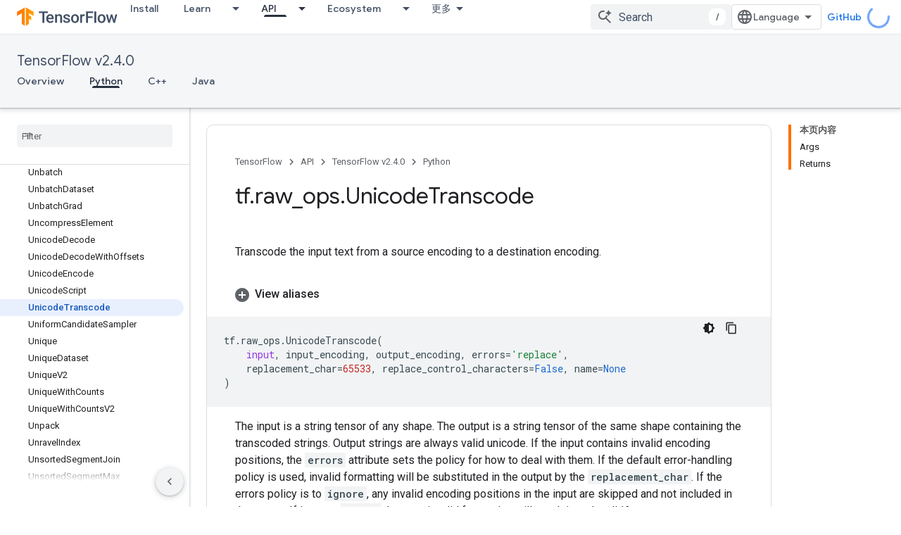

--- FILE ---
content_type: text/javascript
request_url: https://www.gstatic.cn/devrel-devsite/prod/v5ecaab6967af5bdfffc1b93fe7d0ad58c271bf9f563243cec25f323a110134f0/js/devsite_devsite_heading_link_module__zh_cn.js
body_size: -866
content:
(function(_ds){var window=this;var Ita=function(a){return(0,_ds.O)('<span class="devsite-heading" role="heading" aria-level="'+_ds.S(a.level)+'"></span>')},Jta=function(a){const b=a.id;a=a.label;return(0,_ds.O)('<button type="button" class="devsite-heading-link button-flat material-icons" aria-label="'+_ds.S(a)+'" data-title="'+_ds.S(a)+'" data-id="'+_ds.S(b)+'"></button>')};var V3=async function(a){a.m=Array.from(document.querySelectorAll("h1.add-link[id],h2:not(.no-link)[id],h3:not(.no-link)[id],h4:not(.no-link)[id],h5:not(.no-link)[id],h6:not(.no-link)[id]"));const b=await _ds.v();for(const c of a.m)try{b.registerIntersectionForElement(c,()=>{if(!c.querySelector(".devsite-heading-link")&&(c.classList.contains("add-link")||!(document.body.getAttribute("layout")==="full"||_ds.Wn(c,"devsite-dialog",null,3)||_ds.Wn(c,"devsite-selector",null,6)||_ds.Wn(c,"table",null,4)))){var d=
c.textContent||c.dataset.text;if(d&&c.id){const e="\u590d\u5236\u6307\u5411\u6b64\u90e8\u5206\u7684\u94fe\u63a5\uff1a"+d,f=_ds.st(Ita,{level:c.tagName[1]});for(const g of Array.from(c.childNodes))f.append(g);c.append(f);d=_ds.st(Jta,{id:c.id,label:d?e:"\u590d\u5236\u6307\u5411\u6b64\u90e8\u5206\u7684\u94fe\u63a5"});c.appendChild(d);c.setAttribute("role","presentation")}}b.unregisterIntersectionForElement(c)})}catch(d){}},Lta=function(a){a.eventHandler.listen(document.body,"devsite-page-changed",()=>
{V3(a)});a.eventHandler.listen(document,"click",b=>void Kta(a,b))},Kta=async function(a,b){b=b.target;const c=await _ds.v();if(b.classList.contains("devsite-heading-link")){var d=_ds.Wn(b,"devsite-expandable",null,3),e=d?d.id:b.dataset.id;if(e){d=_ds.C();d.hash=e;var f;let g,h,k;e=(k=(f=_ds.mm(c.getConfig()))==null?void 0:(g=_ds.y(f,_ds.hm,9))==null?void 0:(h=_ds.y(g,_ds.fm,32))==null?void 0:h.Yp())!=null?k:!1;f=await c.hasMendelFlagAccess("MiscFeatureFlags","remove_cross_domain_tracking_params");
e&&f&&(d.searchParams.delete("_ga"),d.searchParams.delete("_gl"));f=document.createElement("div");f.innerText=d.href;_ds.Xy(a,[f]);await Mta(a,b)}}},Mta=async function(a,b){if(a.j){const c=b.getAttribute("aria-label");b.setAttribute("aria-label","\u6307\u5411\u6b64\u90e8\u5206\u7684\u94fe\u63a5\u5df2\u590d\u5236\u5230\u526a\u8d34\u677f");_ds.lq(a.eventHandler,a.j,_ds.Zn,()=>{_ds.lq(a.eventHandler,a.j,_ds.Zn,()=>{b.setAttribute("aria-label",c)})})}},Nta=class extends _ds.Vm{constructor(){super();this.eventHandler=
new _ds.u;this.j=null;this.m=[]}async connectedCallback(){await V3(this);Lta(this);this.j=document.querySelector("devsite-snackbar")}async disconnectedCallback(){const a=await _ds.v();for(const b of this.m)a.unregisterIntersectionForElement(b);_ds.D(this.eventHandler)}};try{customElements.define("devsite-heading-link",Nta)}catch(a){console.warn("Unrecognized DevSite custom element - DevsiteHeadingLink",a)};})(_ds_www);
